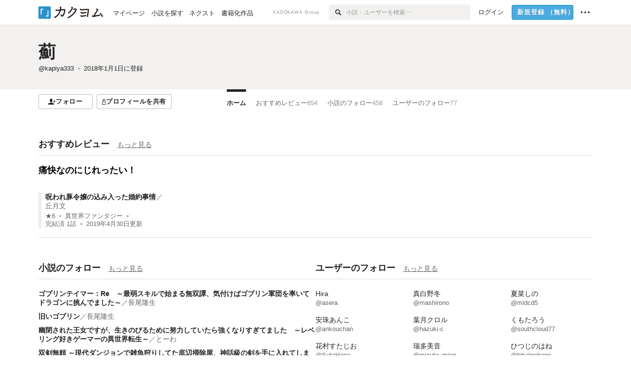

--- FILE ---
content_type: text/html; charset=utf-8
request_url: https://kakuyomu.jp/users/kapiya333
body_size: 13647
content:
<!DOCTYPE html><html lang="ja"><head><meta charSet="utf-8" data-next-head=""/><meta name="viewport" content="width=device-width, minimum-scale=1.0, maximum-scale=1.0, user-scalable=no, viewport-fit=cover" data-next-head=""/><link rel="manifest" href="/manifest.json" data-next-head=""/><link rel="icon" sizes="256x256" href="/images/brand/favicons/app-256.png" data-next-head=""/><link rel="shortcut icon" href="/images/brand/favicons/favicon.ico" data-next-head=""/><link rel="apple-touch-icon" sizes="180x180" href="/images/brand/favicons/ios-180.png" data-next-head=""/><link rel="apple-touch-icon" sizes="152x152" href="/images/brand/favicons/ios-152.png" data-next-head=""/><link rel="apple-touch-icon" sizes="120x120" href="/images/brand/favicons/ios-120.png" data-next-head=""/><link rel="apple-touch-icon" sizes="76x76" href="/images/brand/favicons/ios-76.png" data-next-head=""/><link rel="apple-touch-icon" href="/images/brand/favicons/ios-60.png" data-next-head=""/><meta name="apple-itunes-app" content="app-id=1081762516" data-next-head=""/><meta name="keywords" content="カクヨム,kakuyomu,KADOKAWA,はてな,無料,小説,Web小説,ライトノベル,投稿,二次創作" data-next-head=""/><title data-next-head="">薊 - カクヨム</title><meta name="robots" content="index,follow" data-next-head=""/><meta name="description" content="薊 - カクヨム" data-next-head=""/><meta name="twitter:card" content="summary_large_image" data-next-head=""/><meta name="twitter:site" content="@kaku_yomu" data-next-head=""/><meta property="og:title" content="薊 - カクヨム" data-next-head=""/><meta property="og:description" content="薊 - カクヨム" data-next-head=""/><meta property="og:url" content="https://kakuyomu.jp/users/kapiya333" data-next-head=""/><meta property="og:type" content="article" data-next-head=""/><meta property="og:image" content="https://cdn-static.kakuyomu.jp/users/kapiya333/ogimage.png?ZqxMEUc1ltwCiyUPHAal3Xqjzsk" data-next-head=""/><meta property="og:site_name" content="カクヨム - 「書ける、読める、伝えられる」新しいWeb小説サイト" data-next-head=""/><link rel="preload" href="/_next/static/css/39b90c87176b2424.css" as="style"/><link rel="preload" href="/_next/static/css/b4f3c961cbd66a82.css" as="style"/><link rel="preload" href="/_next/static/css/54682ab967aa0a28.css" as="style"/><link rel="preload" href="/_next/static/css/a14ace2c078739d5.css" as="style"/><link rel="preload" href="/_next/static/css/488bb9c14e56d32b.css" as="style"/><link rel="preload" href="/_next/static/css/3993dad4ec4e309b.css" as="style"/><link rel="stylesheet" href="/_next/static/css/39b90c87176b2424.css" data-n-g=""/><link rel="stylesheet" href="/_next/static/css/b4f3c961cbd66a82.css" data-n-p=""/><link rel="stylesheet" href="/_next/static/css/54682ab967aa0a28.css" data-n-p=""/><link rel="stylesheet" href="/_next/static/css/a14ace2c078739d5.css" data-n-p=""/><link rel="stylesheet" href="/_next/static/css/488bb9c14e56d32b.css" data-n-p=""/><link rel="stylesheet" href="/_next/static/css/3993dad4ec4e309b.css" data-n-p=""/><noscript data-n-css=""></noscript><script defer="" noModule="" src="/_next/static/chunks/polyfills-42372ed130431b0a.js"></script><script src="/_next/static/chunks/webpack-411f67f6ec746f68.js" defer=""></script><script src="/_next/static/chunks/framework-96ee9f41dd0e931c.js" defer=""></script><script src="/_next/static/chunks/main-2f8098e69b432741.js" defer=""></script><script src="/_next/static/chunks/pages/_app-cf301e9eb79480bd.js" defer=""></script><script src="/_next/static/chunks/379-ebad3374b6307609.js" defer=""></script><script src="/_next/static/chunks/1820-4a204bd1655b5de9.js" defer=""></script><script src="/_next/static/chunks/2867-3dd2b226244a4019.js" defer=""></script><script src="/_next/static/chunks/8992-93532b34383e46ea.js" defer=""></script><script src="/_next/static/chunks/5391-6d1012512724e0df.js" defer=""></script><script src="/_next/static/chunks/7932-a9e28ffa94fa937e.js" defer=""></script><script src="/_next/static/chunks/5487-0e97e48982c30881.js" defer=""></script><script src="/_next/static/chunks/8254-4f68f6a8dfa7159d.js" defer=""></script><script src="/_next/static/chunks/5751-9cbaf8518313383e.js" defer=""></script><script src="/_next/static/chunks/3682-474b9bb22ffdb494.js" defer=""></script><script src="/_next/static/chunks/1548-8c465a53b34f06d0.js" defer=""></script><script src="/_next/static/chunks/824-df7bde710a615d87.js" defer=""></script><script src="/_next/static/chunks/7669-ed4268a1ee4aa120.js" defer=""></script><script src="/_next/static/chunks/1304-7933a2483907ce8f.js" defer=""></script><script src="/_next/static/chunks/6734-f34503fdcd568ef7.js" defer=""></script><script src="/_next/static/chunks/5055-2eb9c78d91e5a53b.js" defer=""></script><script src="/_next/static/chunks/3481-beed94442c5fb1f0.js" defer=""></script><script src="/_next/static/chunks/1376-5229109e644a5d26.js" defer=""></script><script src="/_next/static/chunks/8041-286be9bf3e3e9034.js" defer=""></script><script src="/_next/static/chunks/pages/users/%5BuserScreenName%5D-aa1ee677861964b5.js" defer=""></script><script src="/_next/static/cTddKAPLl6TrVgQjDdAQe/_buildManifest.js" defer=""></script><script src="/_next/static/cTddKAPLl6TrVgQjDdAQe/_ssgManifest.js" defer=""></script></head><body><div id="__next"><div id="template-root" class="Root_container__wvsyR Root_regular__eU0o_ isRegular"><div><div id="app"><div class="RegularMediaGlobalHeader_regularGlobalHeader__hFOw3 RegularMediaGlobalHeader_fixed__K9_Qv"><div class="ConstrainWidthLayout_constrainWidthLayout__h5f9f ConstrainWidthLayout_isRegular__oUKa9 ConstrainWidthLayout_fluidWidth__AmZWJ"><div class="RegularMediaGlobalHeader_inner__Yy7SH"><div class="RegularMediaGlobalHeader_primary___yfx6"><div class="RegularMediaGlobalHeader_logo__vHZpg"><a href="/" class="LinkAppearance_link__POVTP"><svg class="Logo_kakuyomuLogo__o0o0_ " height="25" viewBox="0 0 132 25" width="132" xmlns="http://www.w3.org/2000/svg" role="img" aria-label="カクヨム"><rect fill="#2792ca" height="24.90953" rx="1.64958" width="24.90953" y=".09047"></rect><path d="m6.509 16.469h-1.966v-11.835h5.608v1.965h-3.642z" fill="#fff"></path><path d="m20.367 20.457h-5.2v-1.966h3.234v-9.87h1.966z" fill="#fff"></path><g fill="#231815"><path d="m51.79962 5.35384c-1.32522.03565-3.25717.14635-5.88463.42815a26.995 26.995 0 0 0 .35582-4.29857v-.0901l-2.32138-1.39332-1.18985 1.98291 1.20847.72541a21.535 21.535 0 0 1 -.41388 3.35173c-1.82387.23239-3.90253.53475-6.27724.93394l-1.97606-1.10578-1.12934 2.01769 2.69 1.505.05532-.00959c.05134-.00873 2.72064-.46406 6.0191-.90834a21.73291 21.73291 0 0 1 -11.1559 13.2503l-.14131.07174 1.04226 2.06644.14267-.07449a23.93558 23.93558 0 0 0 12.58973-15.62796c2.06812-.24439 4.18865-.44611 5.94789-.50944.66768 0 .65817.11509.64267.56481-.56754 6.98884-2.88942 9.51545-3.86772 9.97608a5.784 5.784 0 0 0 -2.18363-2.46981l-.13282-.09228-1.29611 1.93663.15281.08324a3.72124 3.72124 0 0 1 1.64813 2.56569.83889.83889 0 0 0 .9755.68836c5.31813-.6522 6.68684-8.42016 7.03633-12.71259.09212-1.68176-.24672-2.86288-2.53683-2.85585z"></path><path d="m61.43365 14.49378c4.89059-3.95761 7.80677-8.03077 8.66773-12.10585l.06244-.28261-2.8321-1.69757-1.18986 1.98264 1.35362.81222c-.474 1.47794-2.11764 5.12446-7.51622 9.49392l-.1235.1 1.45439 1.79724z"></path><path d="m71.20414 4.6049-.14952.0304a16.20882 16.20882 0 0 1 -1.02924 2.36543s1.46989-.15372 2.32551-.234c.74554-.06992 1.18277-.12064 1.8898-.16239.68978-.03159.80093.0975.63016.549-1.302 3.25163-5.0845 9.72652-15.89714 15.0209l-.14295.0701 1.01706 2.07684.14267-.06956c12.07083-5.91062 16.06023-13.2267 17.36676-17.11154.35229-1.12081.50349-2.89987-1.98227-2.88909-1.0184.04607-2.40205.14771-4.17084.35391z"></path><path d="m97.294 11.44867c-3.51453.14842-7.81416.72345-9.18229.89762l-1.83421-1.55982-1.499 1.76274 2.791 2.32494.07065-.011c.057-.00876 5.6579-.92172 9.68616-1.0915l.28011-2.32987z"></path><path d="m96.78681 17.62064a40.54123 40.54123 0 0 0 -9.00594 1.19961l-1.81011-1.41989-1.42728 1.82 2.74776 2.15351.08-.02547a36.66524 36.66524 0 0 1 9.41664-1.4154l.27813-2.30216c-.13423-.01174-.2792-.0102-.2792-.0102z"></path><path d="m123.7343 16.75852a78.21841 78.21841 0 0 0 -8.93237 1.56766c-.18664.04246-.53.08828-.23932-.41463 1.95012-3.37348 4.68325-7.25778 6.18118-9.33111.71758-.99254.93-1.82681.13028-2.49871l-2.70293-2.3035-1.49957 1.76 2.102 1.7915a93.76352 93.76352 0 0 0 -7.46747 11.73842l-1.95717-.96483-1.02253 2.07383 2.88413 1.4218.058-.01588a100.85871 100.85871 0 0 1 12.98517-2.55579l1.33322-.13371a9.12374 9.12374 0 0 0 -1.85262-2.13505z"></path><path d="m130.96352 20.39321c-1.41742-3.747-5.312-7.31275-5.47744-7.46281l-.11775-.1068-1.55489 1.71153.11775.10707c.0367.03286 3.65966 3.37212 4.87005 6.569l.05587.14869 2.16282-.818z"></path><path d="m87.45664 5.8359-2.56209-1.68113-1.269 1.93362 3.267 2.14311.05745-.00658c3.574-.46762 6.96756-.81676 12.093-1.04168 1.15509-.08042 1.08244.02336.95084.86043l-1.7532 12.91394 2.29153.31081s1.70691-12.5877 1.87517-13.81276.07955-2.62489-2.31312-2.59426c-3.21591.10503-8.2074.39086-12.63758.9745z"></path></g></svg></a></div><ul class="RegularMediaGlobalHeader_links__DudoA"><li class="RegularGlobalHeaderLink_link__uLcBV RegularGlobalHeaderLink_reducePaddingZero__SHdso"><a href="/my/antenna/works" class="LinkAppearance_link__POVTP"><span class="">マイページ</span></a></li><li class="RegularGlobalHeaderLink_link__uLcBV "><a href="/explore" class="LinkAppearance_link__POVTP"><span class="">小説を探す</span></a></li><li class="RegularGlobalHeaderLink_link__uLcBV "><a href="/next" class="LinkAppearance_link__POVTP"><span class="">ネクスト</span></a></li><li class="RegularGlobalHeaderLink_link__uLcBV "><a href="/publication/" class="LinkAppearance_link__POVTP"><span class="">書籍化作品</span></a></li></ul></div><div class="RegularMediaGlobalHeader_secondary__pTLT4"><div class="RegularMediaGlobalHeader_kadokawaGroup__p0ZLV">KADOKAWA Group</div><div class="RegularGlobalHeaderSearchForm_searchForm__YyJBc"><form class="RegularGlobalHeaderSearchForm_form__kusGu" action="/search" method="GET"><input class="RegularGlobalHeaderSearchForm_input__QzUPB" type="text" placeholder="小説・ユーザーを検索…" autoComplete="on" name="q"/><button class="RegularGlobalHeaderSearchForm_submit___d3g0" type="submit" aria-label="検索"><svg xmlns="http://www.w3.org/2000/svg" class="Icons_icon__kQc4i" width="12" height="12" viewBox="0 0 12 12"><path d="m7.00444 6.99871a3.1732 3.1732 0 1 1 0-4.48376 3.18107 3.18107 0 0 1 0 4.48376zm1.11521-5.60661a4.753 4.753 0 1 0 -.73329 7.32525l3.0019 2.99427a.94521.94521 0 0 0 1.33674-1.33673l-3.00956-2.99426a4.75212 4.75212 0 0 0 -.59579-5.98853z" fill="currentColor"></path></svg></button></form></div><ul class="RegularMediaGlobalHeader_links__DudoA RegularMediaGlobalHeader_isGuest__9pnlv"><li class="GlobalHeaderGuestLink_guestLink___fXtl"><a href="/login?location=%2Fusers%2Fkapiya333"><span>ログイン</span></a></li><li class="RegularMediaGlobalHeader_signupButton__5cUj8"><a href="/signup" class="LinkAppearance_link__POVTP"><span class="ButtonAppearance_buttonAppearance__bQQjV ButtonAppearance_medium__fRMEE ButtonAppearance_primary__hlhrN   "><div class="RegularMediaGlobalHeader_signupButtonLabel__BWzhx">新規登録<span>（無料）</span></div></span></a></li><li><div class="RegularGlobalHeaderInfoItem_menuButton__Pj_lo"><svg xmlns="http://www.w3.org/2000/svg" class="" width="18" height="18" viewBox="0 0 18 18"><circle fill="currentColor" cx="1.93671" cy="8.93127" r="1.78551"></circle><circle fill="currentColor" cx="9.1512" cy="8.93127" r="1.78551"></circle><circle fill="currentColor" cx="16.36569" cy="8.93127" r="1.78551"></circle></svg></div></li></ul></div></div></div></div><div class="DefaultTemplate_fixed__DLjCr  DefaultTemplate_isWeb__QRPlB "><div class="ProfileHeader_profileHeader__Xnj4I"><div style="background:#F2F1F0"><div class="ConstrainWidthLayout_constrainWidthLayout__h5f9f ConstrainWidthLayout_isRegular__oUKa9 ConstrainWidthLayout_fluidWidth__AmZWJ"><div class="NormalUserProfileHeader_normalUserProfileHeader__H5J2Q"><h1 class="Heading_heading__lQ85n Heading_left__RVp4h Heading_size-2l__rAFn3"><div class="HeaderTextColorByUserColor_black__y6JQz"><a href="/users/kapiya333" class="LinkAppearance_link__POVTP LinkAppearance_hoverunderline__gChlS">薊</a></div></h1><div class="HeaderTextColorByUserColor_black__y6JQz"><div class="NormalUserProfileHeader_metaContents__O90lV Gap_size-4l___YwbP Gap_direction-y__Ee6Qv"><ul class="Meta_meta__7tVPt Meta_disc__uPSnA Meta_translucent__mn_6c Meta_lineHeightXsmall__66NnD Meta_fontSizeSmall__PPGF7 "><li class="Meta_metaItemWrapper__JzV2P Meta_normal__u9LT4"><div class="Meta_metaItem__8eZTP"><a href="/users/kapiya333" class="LinkAppearance_link__POVTP LinkAppearance_hoverunderline__gChlS">@kapiya333</a></div></li><li class="Meta_metaItemWrapper__JzV2P Meta_normal__u9LT4"><div class="Meta_metaItem__8eZTP"><time dateTime="2018-01-01T13:42:31.000Z">2018年1月1日</time>に登録</div></li></ul></div></div></div></div></div></div><div class="ConstrainWidthLayout_constrainWidthLayout__h5f9f ConstrainWidthLayout_isRegular__oUKa9 ConstrainWidthLayout_fixedWidth__mR65l"><nav role="navigation" class="ProfileNavigationBar_navigation__f30LZ"><div class="ProfileNavigationBar_navigationButtonWrapper__9zjRz"><ul class="ProfileNavigationBar_followButtonList__MD_ku"><li><button type="button" class="Button_button__kcHya Button_widthauto__ahiiT Button_heightauto__BdNgx"><span style="width:110px" class="ButtonAppearance_buttonAppearance__bQQjV ButtonAppearance_medium__fRMEE ButtonAppearance_simple__wr58B   "><div class="Layout_layout__5aFuw Layout_items-normal__4mOqD Layout_justify-center__CcJQB Layout_direction-row__boh0Z Layout_gap-4s__C_lVp"><svg xmlns="http://www.w3.org/2000/svg" class="Icons_icon__kQc4i" height="140" width="175" viewBox="0 0 175 140"><path d="m174.3 57.949h-25.34v-25.4296h-10.64v25.4296h-25.517v10.633h25.517v25.5192h10.64v-25.5192h25.34zm-98.7115 40.7596v-18.1636c12.7596-5.2276 21.98-20.8222 21.98-39.34 0-22.68-5.0512-41.20200928-31.2788-41.20200928-26.32 0-31.367 18.51920928-31.367 41.20200928 0 18.5192 9.3926 34.202 22.1522 39.431v18.1622c-58.92884 1.9488-57.07524269 20.9108-57.07524269 41.2018h135.48734269c0-22.949 1.949-39.961-59.8985-41.2914z" fill="currentColor"></path></svg><div>フォロー</div></div></span></button></li><li><button type="button" class="Button_button__kcHya Button_widthauto__ahiiT Button_heightauto__BdNgx"><span class="ButtonAppearance_buttonAppearance__bQQjV ButtonAppearance_medium__fRMEE ButtonAppearance_simple__wr58B   "><span class="ShareButton_share__Vjk5Q"><svg xmlns="http://www.w3.org/2000/svg" class="Icons_icon__kQc4i" fill="none" height="14" viewBox="0 0 10 14" width="10"><path clip-rule="evenodd" d="m5.18341 9.61552v-7.48561l2.0519 2.18869.72953-.68394-3.28143-3.5002-3.28144 3.5002.72954.68394 2.0519-2.18869v7.48561zm-2.59309-4.25h-2.59032v8.49998h9.4v-8.49998h-2.6v1h1.6v6.49998h-7.4v-6.49998h1.59032z" fill="currentColor" fill-rule="evenodd"></path></svg><span>プロフィールを共有</span></span></span></button><div></div></li></ul></div><div class="ProfileNavigationBar_profileTabWrapper__AKt7h"><ul class="Tab_ul__raAoj"><li class="ProfileTab_tabVisibleWrapper__ZV7WO"><ul class="ProfileTab_tabVisibleList__3NURj"><li class=""><a href="/users/kapiya333" class="LinkAppearance_link__POVTP LinkAppearance_block__UJrud"><div class="TabItem_tabItem__zfuRk TabItem_active__56uVd TabItem_paddings-pr-1s__dE75v"><div class="TabItem_tabItemInner__CKeDv TabItem_border-top__CT0J_"><span>ホーム</span></div></div></a></li><li class=""><a href="/users/kapiya333/review_comments" class="LinkAppearance_link__POVTP LinkAppearance_block__UJrud"><div class="TabItem_tabItem__zfuRk TabItem_paddings-px-1s__FZgiM"><div class="TabItem_tabItemInner__CKeDv TabItem_border-top__CT0J_"><span>おすすめレビュー</span><span class="Count_count__wZuab"><span class="TabItem_tabItemCount__DGkA6">654</span></span></div></div></a></li><li class=""><a href="/users/kapiya333/following_works" class="LinkAppearance_link__POVTP LinkAppearance_block__UJrud"><div class="TabItem_tabItem__zfuRk TabItem_paddings-px-1s__FZgiM"><div class="TabItem_tabItemInner__CKeDv TabItem_border-top__CT0J_"><span>小説のフォロー</span><span class="Count_count__wZuab"><span class="TabItem_tabItemCount__DGkA6">458</span></span></div></div></a></li><li class=""><a href="/users/kapiya333/following_users" class="LinkAppearance_link__POVTP LinkAppearance_block__UJrud"><div class="TabItem_tabItem__zfuRk TabItem_paddings-px-1s__FZgiM"><div class="TabItem_tabItemInner__CKeDv TabItem_border-top__CT0J_"><span>ユーザーのフォロー</span><span class="Count_count__wZuab"><span class="TabItem_tabItemCount__DGkA6">77</span></span></div></div></a></li></ul></li></ul></div></nav><div class="ProfileTemplate_content__m3zNT"><div class="ProfileHome_profileHomeRow__mnWYx"><div class="ProfileHome_headerRow__uApZg"><div class="ProfileHomeHeader_profileHomeHeader__4owcX"><div class="ProfileHomeHeader_heading__wZOSh"><h3 class="Heading_heading__lQ85n Heading_left__RVp4h Heading_size-m___7G0X">おすすめレビュー</h3></div><span class="ProfileHomeHeader_link__zzysd"><a href="/users/kapiya333/review_comments" class="LinkAppearance_link__POVTP LinkAppearance_grayWithUnderline__uqm2d LinkAppearance_hoverblue__krX_3">もっと見る</a></span></div></div><div class="ProfileReviewTile_profileReviewTile__MSwMX"><ul><li><div class="WorkBox_workBox__fhzC6"><div class=" Gap_size-1s__S_EBk Gap_direction-y__Ee6Qv"><div class="EyeCatch_container__7zD5T EyeCatch_fontSize-medium__I3yls" style="color:#000000"><div class="EyeCatch_catchphrase__tT_m2  "><a href="/works/1177354054889009711" class="LinkAppearance_link__POVTP"><div style="min-height:45px">痛快なのにじれったい！</div></a></div></div><div class="WorkBox_isReviewed__tH2p2"><div class="WorkBox_workBoxTitle__Idq0k"><h4 class="Heading_heading__lQ85n Heading_left__RVp4h Heading_size-1s___G7AX"><span class=" Gap_size-4s__F67Nf Gap_direction-x__RsHk8"><a title="呪われ豚令嬢の込み入った婚約事情" href="/works/1177354054889009711" class="LinkAppearance_link__POVTP LinkAppearance_hoverblueWithUnderline__y_22T">呪われ豚令嬢の込み入った婚約事情</a></span><span class="WorkTitle_workLabelAuthor__Kxy5E">／<div class="partialGiftWidgetActivityName ActivityName_inlineBlock__7Azkl"><a href="/users/okatuki" class="LinkAppearance_link__POVTP LinkAppearance_hoverblueWithUnderline__y_22T">丘月文</a></div></span></h4></div><div class="WorkMetaBasicInformation_bg-none__s41TO"><div class="partialGiftWidgetWeakText WeakText_weakText__k2on6 WeakText_regular__X06bc "><ul class="Meta_meta__7tVPt Meta_disc__uPSnA Meta_lightGray__mzmje Meta_lineHeightXsmall__66NnD  "><li class="Meta_metaItemWrapper__JzV2P Meta_normal__u9LT4"><div class="Meta_metaItem__8eZTP"><a href="/works/1177354054889009711/reviews" class="LinkAppearance_link__POVTP LinkAppearance_hoverblueWithUnderline__y_22T">★<!-- -->6</a></div></li><li class="Meta_metaItemWrapper__JzV2P"><div class="Meta_metaTruncatedItem__X_PoQ"><a href="/genres/fantasy/recent_works" class="LinkAppearance_link__POVTP LinkAppearance_hoverblueWithUnderline__y_22T">異世界ファンタジー</a></div></li><li class="Meta_metaItemWrapper__JzV2P Meta_normal__u9LT4"><div class="Meta_metaItem__8eZTP">完結済<!-- --> <!-- -->1<!-- -->話</div></li><li class="Meta_metaItemWrapper__JzV2P Meta_normal__u9LT4"><div class="Meta_metaItem__8eZTP"><time dateTime="2019-04-30T14:34:57.000Z">2019年4月30日</time>更新</div></li></ul></div></div></div></div></div></li></ul></div></div><div class="ProfileHome_follow___RxwA "><div class="ProfileHome_profileHomeRow__mnWYx"><div class="ProfileHome_headerRow__uApZg"><div class="ProfileHomeHeader_profileHomeHeader__4owcX"><div class="ProfileHomeHeader_heading__wZOSh"><h3 class="Heading_heading__lQ85n Heading_left__RVp4h Heading_size-m___7G0X">小説のフォロー</h3></div><span class="ProfileHomeHeader_link__zzysd"><a href="/users/kapiya333/following_works" class="LinkAppearance_link__POVTP LinkAppearance_grayWithUnderline__uqm2d LinkAppearance_hoverblue__krX_3">もっと見る</a></span></div></div><ul class="ProfileHome_followingWorks__s7nU_"><li><h3 class="Heading_heading__lQ85n Heading_left__RVp4h Heading_size-1s___G7AX"><span class=" Gap_size-4s__F67Nf Gap_direction-x__RsHk8"><a title="ゴブリンテイマー：Re　～最弱スキルで始まる無双譚、気付けばゴブリン軍団を率いてドラゴンに挑んでました～" href="/works/16818622170978130815" class="LinkAppearance_link__POVTP LinkAppearance_hoverblueWithUnderline__y_22T">ゴブリンテイマー：Re　～最弱スキルで始まる無双譚、気付けばゴブリン軍団を率いてドラゴンに挑んでました～</a></span><span class="WorkTitle_workLabelAuthor__Kxy5E">／<div class="partialGiftWidgetActivityName ActivityName_inlineBlock__7Azkl"><a href="/users/takakun" class="LinkAppearance_link__POVTP LinkAppearance_hoverblueWithUnderline__y_22T">長尾隆生</a></div></span></h3></li><li><h3 class="Heading_heading__lQ85n Heading_left__RVp4h Heading_size-1s___G7AX"><span class=" Gap_size-4s__F67Nf Gap_direction-x__RsHk8"><a title="旧いゴブリン" href="/works/1177354054897666399" class="LinkAppearance_link__POVTP LinkAppearance_hoverblueWithUnderline__y_22T">旧いゴブリン</a></span><span class="WorkTitle_workLabelAuthor__Kxy5E">／<div class="partialGiftWidgetActivityName ActivityName_inlineBlock__7Azkl"><a href="/users/takakun" class="LinkAppearance_link__POVTP LinkAppearance_hoverblueWithUnderline__y_22T">長尾隆生</a></div></span></h3></li><li><h3 class="Heading_heading__lQ85n Heading_left__RVp4h Heading_size-1s___G7AX"><span class=" Gap_size-4s__F67Nf Gap_direction-x__RsHk8"><a title="幽閉された王女ですが、生きのびるために努力していたら強くなりすぎてました　～レベリング好きゲーマーの異世界転生～" href="/works/16818622170636502235" class="LinkAppearance_link__POVTP LinkAppearance_hoverblueWithUnderline__y_22T">幽閉された王女ですが、生きのびるために努力していたら強くなりすぎてました　～レベリング好きゲーマーの異世界転生～</a></span><span class="WorkTitle_workLabelAuthor__Kxy5E">／<div class="partialGiftWidgetActivityName ActivityName_inlineBlock__7Azkl"><a href="/users/akatowa" class="LinkAppearance_link__POVTP LinkAppearance_hoverblueWithUnderline__y_22T">とーわ</a></div></span></h3></li><li><h3 class="Heading_heading__lQ85n Heading_left__RVp4h Heading_size-1s___G7AX"><span class=" Gap_size-4s__F67Nf Gap_direction-x__RsHk8"><a title="双剣無頼 ～現代ダンジョンで雑魚狩りしてた底辺掃除屋、神話級の剣を手に入れてしまう。しかも二本～" href="/works/7667601420162999739" class="LinkAppearance_link__POVTP LinkAppearance_hoverblueWithUnderline__y_22T">双剣無頼 ～現代ダンジョンで雑魚狩りしてた底辺掃除屋、神話級の剣を手に入れてしまう。しかも二本～</a></span><span class="WorkTitle_workLabelAuthor__Kxy5E">／<div class="partialGiftWidgetActivityName ActivityName_inlineBlock__7Azkl"><a href="/users/momonga_novels" class="LinkAppearance_link__POVTP LinkAppearance_hoverblueWithUnderline__y_22T">モモンガ・アイリス</a></div></span></h3></li><li><h3 class="Heading_heading__lQ85n Heading_left__RVp4h Heading_size-1s___G7AX"><span class=" Gap_size-4s__F67Nf Gap_direction-x__RsHk8"><a title="異世界従魔具店へようこそ！〜私の外れスキルはモフモフと共にあり〜" href="/works/16818792436432806790" class="LinkAppearance_link__POVTP LinkAppearance_hoverblueWithUnderline__y_22T">異世界従魔具店へようこそ！〜私の外れスキルはモフモフと共にあり〜</a></span><span class="WorkTitle_workLabelAuthor__Kxy5E">／<div class="partialGiftWidgetActivityName ActivityName_inlineBlock__7Azkl"><a href="/users/toguken" class="LinkAppearance_link__POVTP LinkAppearance_hoverblueWithUnderline__y_22T">渡琉兎</a></div></span></h3></li><li><h3 class="Heading_heading__lQ85n Heading_left__RVp4h Heading_size-1s___G7AX"><span class=" Gap_size-4s__F67Nf Gap_direction-x__RsHk8"><a title="元聖女のざまあヒロイン、強制力から逃亡しスローライフをおくりたい！" href="/works/16818093084077213935" class="LinkAppearance_link__POVTP LinkAppearance_hoverblueWithUnderline__y_22T">元聖女のざまあヒロイン、強制力から逃亡しスローライフをおくりたい！</a></span><span class="WorkTitle_workLabelAuthor__Kxy5E">／<div class="partialGiftWidgetActivityName ActivityName_inlineBlock__7Azkl"><a href="/users/midorikawa_0110" class="LinkAppearance_link__POVTP LinkAppearance_hoverblueWithUnderline__y_22T">翠川稜</a></div></span></h3></li><li><h3 class="Heading_heading__lQ85n Heading_left__RVp4h Heading_size-1s___G7AX"><span class=" Gap_size-4s__F67Nf Gap_direction-x__RsHk8"><a title="キッチンカーと巡る異世界グルメ～社畜と無愛想貴族、今日も気ままに屋台旅～" href="/works/822139837227823902" class="LinkAppearance_link__POVTP LinkAppearance_hoverblueWithUnderline__y_22T">キッチンカーと巡る異世界グルメ～社畜と無愛想貴族、今日も気ままに屋台旅～</a></span><span class="WorkTitle_workLabelAuthor__Kxy5E">／<div class="partialGiftWidgetActivityName ActivityName_inlineBlock__7Azkl"><a href="/users/k-ing" class="LinkAppearance_link__POVTP LinkAppearance_hoverblueWithUnderline__y_22T">k-ing/きんぐ</a></div></span></h3></li><li><h3 class="Heading_heading__lQ85n Heading_left__RVp4h Heading_size-1s___G7AX"><span class=" Gap_size-4s__F67Nf Gap_direction-x__RsHk8"><a title="誰だ、そよ風のレオンなんて言った奴は！" href="/works/822139836880422144" class="LinkAppearance_link__POVTP LinkAppearance_hoverblueWithUnderline__y_22T">誰だ、そよ風のレオンなんて言った奴は！</a></span><span class="WorkTitle_workLabelAuthor__Kxy5E">／<div class="partialGiftWidgetActivityName ActivityName_inlineBlock__7Azkl"><a href="/users/mnmssg1951" class="LinkAppearance_link__POVTP LinkAppearance_hoverblueWithUnderline__y_22T">暇野無学</a></div></span></h3></li><li><h3 class="Heading_heading__lQ85n Heading_left__RVp4h Heading_size-1s___G7AX"><span class=" Gap_size-4s__F67Nf Gap_direction-x__RsHk8"><a title="臆病者の異世界日常譚" href="/works/822139837644197113" class="LinkAppearance_link__POVTP LinkAppearance_hoverblueWithUnderline__y_22T">臆病者の異世界日常譚</a></span><span class="WorkTitle_workLabelAuthor__Kxy5E">／<div class="partialGiftWidgetActivityName ActivityName_inlineBlock__7Azkl"><a href="/users/ramukana-ruoka" class="LinkAppearance_link__POVTP LinkAppearance_hoverblueWithUnderline__y_22T">ラムカナ-ルオカ</a></div></span></h3></li><li><h3 class="Heading_heading__lQ85n Heading_left__RVp4h Heading_size-1s___G7AX"><span class=" Gap_size-4s__F67Nf Gap_direction-x__RsHk8"><a title="魔力ゼロだからと婚約破棄された公爵令嬢、前世の知識で『魔法の公式』を解明してしまいました。〜追放先の辺境で魔道具開発してたら、聖女より崇められています。今更、国が傾いたからと泣きついても知りません〜" href="/works/7667601420222914148" class="LinkAppearance_link__POVTP LinkAppearance_hoverblueWithUnderline__y_22T">魔力ゼロだからと婚約破棄された公爵令嬢、前世の知識で『魔法の公式』を解明してしまいました。〜追放先の辺境で魔道具開発してたら、聖女より崇められています。今更、国が傾いたからと泣きついても知りません〜</a></span><span class="WorkTitle_workLabelAuthor__Kxy5E">／<div class="partialGiftWidgetActivityName ActivityName_inlineBlock__7Azkl"><a href="/users/patvessel" class="LinkAppearance_link__POVTP LinkAppearance_hoverblueWithUnderline__y_22T">旅する書斎（☆ほしい）</a></div></span></h3></li><li><h3 class="Heading_heading__lQ85n Heading_left__RVp4h Heading_size-1s___G7AX"><span class=" Gap_size-4s__F67Nf Gap_direction-x__RsHk8"><a title="異世界で猫に転生したおれ、最凶傭兵団に拾われる" href="/works/822139836467724668" class="LinkAppearance_link__POVTP LinkAppearance_hoverblueWithUnderline__y_22T">異世界で猫に転生したおれ、最凶傭兵団に拾われる</a></span><span class="WorkTitle_workLabelAuthor__Kxy5E">／<div class="partialGiftWidgetActivityName ActivityName_inlineBlock__7Azkl"><a href="/users/tatsushiAAA" class="LinkAppearance_link__POVTP LinkAppearance_hoverblueWithUnderline__y_22T">イイチコタツシ</a></div></span></h3></li><li><h3 class="Heading_heading__lQ85n Heading_left__RVp4h Heading_size-1s___G7AX"><span class=" Gap_size-4s__F67Nf Gap_direction-x__RsHk8"><a title="【カクヨムコン１０特別賞】アラサーからのダンジョン探索～英雄は目指さない。マイペースに遊びながら稼ぎます～" href="/works/16818093091603449614" class="LinkAppearance_link__POVTP LinkAppearance_hoverblueWithUnderline__y_22T">【カクヨムコン１０特別賞】アラサーからのダンジョン探索～英雄は目指さない。マイペースに遊びながら稼ぎます～</a></span><span class="WorkTitle_workLabelAuthor__Kxy5E">／<div class="partialGiftWidgetActivityName ActivityName_inlineBlock__7Azkl"><a href="/users/maufutawako2759" class="LinkAppearance_link__POVTP LinkAppearance_hoverblueWithUnderline__y_22T">迷子</a></div></span></h3></li><li><h3 class="Heading_heading__lQ85n Heading_left__RVp4h Heading_size-1s___G7AX"><span class=" Gap_size-4s__F67Nf Gap_direction-x__RsHk8"><a title="疲れたおっさん、AIとこっそり魔法修行はじめました【現代異能×便利魔法】" href="/works/16818792438150276688" class="LinkAppearance_link__POVTP LinkAppearance_hoverblueWithUnderline__y_22T">疲れたおっさん、AIとこっそり魔法修行はじめました【現代異能×便利魔法】</a></span><span class="WorkTitle_workLabelAuthor__Kxy5E">／<div class="partialGiftWidgetActivityName ActivityName_inlineBlock__7Azkl"><a href="/users/charan8268" class="LinkAppearance_link__POVTP LinkAppearance_hoverblueWithUnderline__y_22T">ちゃらん</a></div></span></h3></li><li><h3 class="Heading_heading__lQ85n Heading_left__RVp4h Heading_size-1s___G7AX"><span class=" Gap_size-4s__F67Nf Gap_direction-x__RsHk8"><a title="特異スキル「テリトリー」が異世界の常識を覆す！〜どうしても目立ちたくないんですけど、経験値１０倍スキルのせいで成長スピードが半端じゃありません！〜" href="/works/16818622171122876784" class="LinkAppearance_link__POVTP LinkAppearance_hoverblueWithUnderline__y_22T">特異スキル「テリトリー」が異世界の常識を覆す！〜どうしても目立ちたくないんですけど、経験値１０倍スキルのせいで成長スピードが半端じゃありません！〜</a></span><span class="WorkTitle_workLabelAuthor__Kxy5E">／<div class="partialGiftWidgetActivityName ActivityName_inlineBlock__7Azkl"><a href="/users/chauchau01" class="LinkAppearance_link__POVTP LinkAppearance_hoverblueWithUnderline__y_22T">ちゃうちゃう</a></div></span></h3></li><li><h3 class="Heading_heading__lQ85n Heading_left__RVp4h Heading_size-1s___G7AX"><span class=" Gap_size-4s__F67Nf Gap_direction-x__RsHk8"><a title="貴族の三男、でくの坊から最強魔術士へ～気ままに遊んでいるだけなのに、何故か評価が上がっていく件について～【ＷＥＢ版】" href="/works/16816700425917978136" class="LinkAppearance_link__POVTP LinkAppearance_hoverblueWithUnderline__y_22T">貴族の三男、でくの坊から最強魔術士へ～気ままに遊んでいるだけなのに、何故か評価が上がっていく件について～【ＷＥＢ版】</a></span><span class="WorkTitle_workLabelAuthor__Kxy5E">／<div class="partialGiftWidgetActivityName ActivityName_inlineBlock__7Azkl"><a href="/users/navisuke9" class="LinkAppearance_link__POVTP LinkAppearance_hoverblueWithUnderline__y_22T">萩鵜アキ</a></div></span></h3></li></ul></div><div class="ProfileHome_profileHomeRow__mnWYx"><div class="ProfileHome_headerRow__uApZg"><div class="ProfileHomeHeader_profileHomeHeader__4owcX"><div class="ProfileHomeHeader_heading__wZOSh"><h3 class="Heading_heading__lQ85n Heading_left__RVp4h Heading_size-m___7G0X">ユーザーのフォロー</h3></div><span class="ProfileHomeHeader_link__zzysd"><a href="/users/kapiya333/following_users" class="LinkAppearance_link__POVTP LinkAppearance_grayWithUnderline__uqm2d LinkAppearance_hoverblue__krX_3">もっと見る</a></span></div></div><ul class="ProfileHome_followees__sMsDG"><li><a href="/users/asera" class="LinkAppearance_link__POVTP LinkAppearance_hoverunderline__gChlS"><div class="partialGiftWidgetActivityName">Hira</div><div class="partialGiftWidgetWeakText WeakText_weakText__k2on6 WeakText_regular__X06bc WeakText_inline__qD9SS">@asera</div></a></li><li><a href="/users/mashirono" class="LinkAppearance_link__POVTP LinkAppearance_hoverunderline__gChlS"><div class="partialGiftWidgetActivityName">真白野冬</div><div class="partialGiftWidgetWeakText WeakText_weakText__k2on6 WeakText_regular__X06bc WeakText_inline__qD9SS">@mashirono</div></a></li><li><a href="/users/midcd5" class="LinkAppearance_link__POVTP LinkAppearance_hoverunderline__gChlS"><div class="partialGiftWidgetActivityName">夏菜しの</div><div class="partialGiftWidgetWeakText WeakText_weakText__k2on6 WeakText_regular__X06bc WeakText_inline__qD9SS">@midcd5</div></a></li><li><a href="/users/ankouchan" class="LinkAppearance_link__POVTP LinkAppearance_hoverunderline__gChlS"><div class="partialGiftWidgetActivityName">安珠あんこ</div><div class="partialGiftWidgetWeakText WeakText_weakText__k2on6 WeakText_regular__X06bc WeakText_inline__qD9SS">@ankouchan</div></a></li><li><a href="/users/hazuki-c" class="LinkAppearance_link__POVTP LinkAppearance_hoverunderline__gChlS"><div class="partialGiftWidgetActivityName">葉月クロル</div><div class="partialGiftWidgetWeakText WeakText_weakText__k2on6 WeakText_regular__X06bc WeakText_inline__qD9SS">@hazuki-c</div></a></li><li><a href="/users/southcloud77" class="LinkAppearance_link__POVTP LinkAppearance_hoverunderline__gChlS"><div class="partialGiftWidgetActivityName">くもたろう</div><div class="partialGiftWidgetWeakText WeakText_weakText__k2on6 WeakText_regular__X06bc WeakText_inline__qD9SS">@southcloud77</div></a></li><li><a href="/users/SutaHana" class="LinkAppearance_link__POVTP LinkAppearance_hoverunderline__gChlS"><div class="partialGiftWidgetActivityName">花村すたじお</div><div class="partialGiftWidgetWeakText WeakText_weakText__k2on6 WeakText_regular__X06bc WeakText_inline__qD9SS">@SutaHana</div></a></li><li><a href="/users/mizuta_mion" class="LinkAppearance_link__POVTP LinkAppearance_hoverunderline__gChlS"><div class="partialGiftWidgetActivityName">瑞多美音</div><div class="partialGiftWidgetWeakText WeakText_weakText__k2on6 WeakText_regular__X06bc WeakText_inline__qD9SS">@mizuta_mion</div></a></li><li><a href="/users/hitujinohane" class="LinkAppearance_link__POVTP LinkAppearance_hoverunderline__gChlS"><div class="partialGiftWidgetActivityName">ひつじのはね</div><div class="partialGiftWidgetWeakText WeakText_weakText__k2on6 WeakText_regular__X06bc WeakText_inline__qD9SS">@hitujinohane</div></a></li><li><a href="/users/fujinami-tamotsu" class="LinkAppearance_link__POVTP LinkAppearance_hoverunderline__gChlS"><div class="partialGiftWidgetActivityName">藤浪保</div><div class="partialGiftWidgetWeakText WeakText_weakText__k2on6 WeakText_regular__X06bc WeakText_inline__qD9SS">@fujinami-tamotsu</div></a></li><li><a href="/users/momoch55" class="LinkAppearance_link__POVTP LinkAppearance_hoverunderline__gChlS"><div class="partialGiftWidgetActivityName">ま行</div><div class="partialGiftWidgetWeakText WeakText_weakText__k2on6 WeakText_regular__X06bc WeakText_inline__qD9SS">@momoch55</div></a></li><li><a href="/users/T3_y6XmE" class="LinkAppearance_link__POVTP LinkAppearance_hoverunderline__gChlS"><div class="partialGiftWidgetActivityName">積網彦</div><div class="partialGiftWidgetWeakText WeakText_weakText__k2on6 WeakText_regular__X06bc WeakText_inline__qD9SS">@T3_y6XmE</div></a></li><li><a href="/users/dragon-novels" class="LinkAppearance_link__POVTP LinkAppearance_hoverunderline__gChlS"><div class="partialGiftWidgetActivityName">DRAGON NOVELS<span class="ActivityName_badgeOfficial__76CNe"><svg xmlns="http://www.w3.org/2000/svg" class="Icons_icon__kQc4i" height="14" width="14" viewBox="0 0 140 140" fill="none"><path d="m112.932 114.25h-40.8667v-15.4678h25.3986v-46.1394h15.4681zm-41.7456-73.1201h-28.5624v46.2273h-15.4677v-61.607h44.0301zm68.8136-31.90203c0-5.0973-4.131-9.22786993-9.316-9.22786993h-121.45613c-1.21186-.00014926-2.41188.23843593-3.53153.70212693-1.11964.463693-2.13697 1.143403-2.99389 2.000323s-1.53663 1.87425-2.000324 2.99389c-.463691 1.11965-.70227519 2.31967-.70212593 3.53153v121.45613c0 5.098 4.13056993 9.316 9.22786993 9.316h121.45613c2.471-.001 4.839-.983 6.586-2.73s2.729-4.115 2.73-6.586z" fill="currentColor"></path></svg></span></div><div class="partialGiftWidgetWeakText WeakText_weakText__k2on6 WeakText_regular__X06bc WeakText_inline__qD9SS">@dragon-novels</div></a></li><li><a href="/users/satoru-hashimoto" class="LinkAppearance_link__POVTP LinkAppearance_hoverunderline__gChlS"><div class="partialGiftWidgetActivityName">橋下悟</div><div class="partialGiftWidgetWeakText WeakText_weakText__k2on6 WeakText_regular__X06bc WeakText_inline__qD9SS">@satoru-hashimoto</div></a></li><li><a href="/users/nekonana51" class="LinkAppearance_link__POVTP LinkAppearance_hoverunderline__gChlS"><div class="partialGiftWidgetActivityName">磯風</div><div class="partialGiftWidgetWeakText WeakText_weakText__k2on6 WeakText_regular__X06bc WeakText_inline__qD9SS">@nekonana51</div></a></li></ul></div></div></div></div></div></div></div><div></div><div id="global-modal-container"></div><div class="ModelessMessageBox_isRegular__aFp9H ModelessMessageBox_modelessMessage__iVaed " aria-hidden="true"><button class="ModelessMessageBox_box___TTXJ" type="button" disabled=""><div class="ModelessMessageBox_body__9BtMe"><span class="ModelessMessageBox_text__CTped"></span></div><span class="ModelessMessageBox_closeIcon__XiM_X" aria-label="このメッセージを閉じる"><svg xmlns="http://www.w3.org/2000/svg" class="Icons_icon__kQc4i" width="14" height="14" viewBox="0 0 280 280"><polygon fill="currentColor" points="280 19.8 260.2 0 140 120.2 19.8 0 0 19.8 120.2 140 0 260.2 19.8 280 140 160 260.2 280 280 260.2 159.8 140 280 19.8"></polygon></svg></span></button></div></div></div><script id="__NEXT_DATA__" type="application/json">{"props":{"pageProps":{"__REDUX_STATE__":{"tier":"regular","platform":{"type":"web","version":null}},"__MAINTENANCE_BLIND_STATE__":{"activated":false},"__APOLLO_STATE__":{"ROOT_QUERY":{"__typename":"Query","visitor":null,"canShowFeatures({\"names\":[\"kakuyomu-contest-selection\",\"payment-maintenance\",\"user-mute-web\",\"notification-complete-work-of-following-user\",\"notification-complete-work-of-following-work\",\"notification-publish-reserved-episode\",\"search_condition_read\",\"react_login\",\"image-optimizer\",\"3d_secure\",\"kakuyomu_next_episode_image\",\"natsugatari_contest\",\"debug-itsudemo-natsugatari\",\"social_login\",\"adjust_custom_link\",\"kakuyomu-qrcode\",\"recaptcha\",\"payments-paypay\",\"ranking-separation\",\"subscription-page-v2\"]})":[{"__ref":"FeatureFlag:kakuyomu-contest-selection"},{"__ref":"FeatureFlag:payment-maintenance"},{"__ref":"FeatureFlag:user-mute-web"},{"__ref":"FeatureFlag:notification-complete-work-of-following-user"},{"__ref":"FeatureFlag:notification-complete-work-of-following-work"},{"__ref":"FeatureFlag:notification-publish-reserved-episode"},{"__ref":"FeatureFlag:search_condition_read"},{"__ref":"FeatureFlag:react_login"},{"__ref":"FeatureFlag:image-optimizer"},{"__ref":"FeatureFlag:3d_secure"},{"__ref":"FeatureFlag:kakuyomu_next_episode_image"},{"__ref":"FeatureFlag:natsugatari_contest"},{"__ref":"FeatureFlag:debug-itsudemo-natsugatari"},{"__ref":"FeatureFlag:social_login"},{"__ref":"FeatureFlag:adjust_custom_link"},{"__ref":"FeatureFlag:kakuyomu-qrcode"},{"__ref":"FeatureFlag:recaptcha"},{"__ref":"FeatureFlag:payments-paypay"},{"__ref":"FeatureFlag:ranking-separation"},{"__ref":"FeatureFlag:subscription-page-v2"}],"userByScreenName({\"screenName\":\"kapiya333\"})":{"__ref":"UserAccount:1177354054884814952"}},"FeatureFlag:kakuyomu-contest-selection":{"__typename":"FeatureFlag","id":"kakuyomu-contest-selection","name":"kakuyomu-contest-selection","released":true},"FeatureFlag:payment-maintenance":{"__typename":"FeatureFlag","id":"payment-maintenance","name":"payment-maintenance","released":false},"FeatureFlag:user-mute-web":{"__typename":"FeatureFlag","id":"user-mute-web","name":"user-mute-web","released":false},"FeatureFlag:notification-complete-work-of-following-user":{"__typename":"FeatureFlag","id":"notification-complete-work-of-following-user","name":"notification-complete-work-of-following-user","released":true},"FeatureFlag:notification-complete-work-of-following-work":{"__typename":"FeatureFlag","id":"notification-complete-work-of-following-work","name":"notification-complete-work-of-following-work","released":true},"FeatureFlag:notification-publish-reserved-episode":{"__typename":"FeatureFlag","id":"notification-publish-reserved-episode","name":"notification-publish-reserved-episode","released":true},"FeatureFlag:search_condition_read":{"__typename":"FeatureFlag","id":"search_condition_read","name":"search_condition_read","released":false},"FeatureFlag:react_login":{"__typename":"FeatureFlag","id":"react_login","name":"react_login","released":false},"FeatureFlag:image-optimizer":{"__typename":"FeatureFlag","id":"image-optimizer","name":"image-optimizer","released":true},"FeatureFlag:3d_secure":{"__typename":"FeatureFlag","id":"3d_secure","name":"3d_secure","released":true},"FeatureFlag:kakuyomu_next_episode_image":{"__typename":"FeatureFlag","id":"kakuyomu_next_episode_image","name":"kakuyomu_next_episode_image","released":true},"FeatureFlag:natsugatari_contest":{"__typename":"FeatureFlag","id":"natsugatari_contest","name":"natsugatari_contest","released":false},"FeatureFlag:debug-itsudemo-natsugatari":{"__typename":"FeatureFlag","id":"debug-itsudemo-natsugatari","name":"debug-itsudemo-natsugatari","released":false},"FeatureFlag:social_login":{"__typename":"FeatureFlag","id":"social_login","name":"social_login","released":true},"FeatureFlag:adjust_custom_link":{"__typename":"FeatureFlag","id":"adjust_custom_link","name":"adjust_custom_link","released":true},"FeatureFlag:kakuyomu-qrcode":{"__typename":"FeatureFlag","id":"kakuyomu-qrcode","name":"kakuyomu-qrcode","released":true},"FeatureFlag:recaptcha":{"__typename":"FeatureFlag","id":"recaptcha","name":"recaptcha","released":true},"FeatureFlag:payments-paypay":{"__typename":"FeatureFlag","id":"payments-paypay","name":"payments-paypay","released":true},"FeatureFlag:ranking-separation":{"__typename":"FeatureFlag","id":"ranking-separation","name":"ranking-separation","released":true},"FeatureFlag:subscription-page-v2":{"__typename":"FeatureFlag","id":"subscription-page-v2","name":"subscription-page-v2","released":false},"Work:1177354054889009711":{"__typename":"Work","id":"1177354054889009711","baseColor":"#000000","title":"呪われ豚令嬢の込み入った婚約事情","alternateTitle":null,"isFreshWork":false,"hasFreshEpisode":false,"author":{"__ref":"UserAccount:1177354054886993788"},"publishedAt":"2019-04-30T14:34:57Z","lastEpisodePublishedAt":"2019-04-30T14:34:57Z","alternateAuthorName":null,"totalReviewPoint":6,"fanFictionSource":null,"genre":"FANTASY","serialStatus":"COMPLETED","publicEpisodeCount":1,"totalCharacterCount":102121,"kakuyomuNextWork":null},"UserAccount:1177354054884814952":{"__typename":"UserAccount","id":"1177354054884814952","name":"kapiya333","activityName":"薊","isOfficialUser":false,"activityNameWithScreenName":"薊（@kapiya333）","activityNameForShare":"薊","ogImageUrl":"https://cdn-static.kakuyomu.jp/users/kapiya333/ogimage.png?ZqxMEUc1ltwCiyUPHAal3Xqjzsk","publicationLabel":null,"color":"#D8D7D6","screenName":"@kapiya333","createdAt":"2018-01-01T13:42:31Z","frequentWrittenGenres":[],"twitterScreenName":null,"visitorIsFollowing":false,"visitorIsBlocking":false,"visitorIsMuting":false,"qrCodeImageUrl":"https://kakuyomu.jp/qrcode/users/kapiya333?height=300\u0026outputType=png\u0026preset=1\u0026width=300","totalPublicWorks":0,"totalPublicWorkCollections":0,"totalUserNewsEntries":0,"totalWorkReviews":654,"totalTextualWorkReviews":1,"totalSponsorCount":0,"totalFollowingWorks":458,"totalFollowees":77,"loyaltyUser":null,"profileText":"","worksInLastEpisodePublishedOrder({\"first\":12})":{"__typename":"WorkConnection","nodes":[]},"favoriteWork":null,"userNewsEntries({\"first\":2})":{"__typename":"AbstractUserNewsEntryConnection","nodes":[]},"pinPublicWorkCollections":[],"textualWorkReviews({\"first\":12})":{"__typename":"TextualWorkReviewConnection","nodes":[{"__ref":"TextualWorkReview:1177354054892464001"}]},"followingWorks({\"first\":15})":{"__typename":"WorkConnection","nodes":[{"__ref":"Work:16818622170978130815"},{"__ref":"Work:1177354054897666399"},{"__ref":"Work:16818622170636502235"},{"__ref":"Work:7667601420162999739"},{"__ref":"Work:16818792436432806790"},{"__ref":"Work:16818093084077213935"},{"__ref":"Work:822139837227823902"},{"__ref":"Work:822139836880422144"},{"__ref":"Work:822139837644197113"},{"__ref":"Work:7667601420222914148"},{"__ref":"Work:822139836467724668"},{"__ref":"Work:16818093091603449614"},{"__ref":"Work:16818792438150276688"},{"__ref":"Work:16818622171122876784"},{"__ref":"Work:16816700425917978136"}]},"followees({\"first\":15})":{"__typename":"UserConnection","nodes":[{"__ref":"UserAccount:1177354054935224467"},{"__ref":"UserAccount:16817330650669527044"},{"__ref":"UserAccount:16816927861137854200"},{"__ref":"UserAccount:16818093075588114850"},{"__ref":"UserAccount:1177354054880206321"},{"__ref":"UserAccount:1177354054891840487"},{"__ref":"UserAccount:16818093078325691119"},{"__ref":"UserAccount:1177354054891965933"},{"__ref":"UserAccount:1177354054889095867"},{"__ref":"UserAccount:1177354054880327155"},{"__ref":"UserAccount:1177354054881988643"},{"__ref":"UserAccount:1177354054888703673"},{"__ref":"UserAccount:1177354054887827394"},{"__ref":"UserAccount:16816700427988199174"},{"__ref":"UserAccount:16816700427153824423"}]},"sponsorByVisitor":null,"visitorIsBlocked":false,"sponsors({\"filter\":\"ALL\",\"first\":10,\"order\":\"SPONSOR_MONTH_PERIOD_DESC\"})":{"__typename":"PublicGiftSponsorConnection","nodes":[]},"sponsors({\"filter\":\"ALL\",\"first\":2,\"order\":\"LAST_RECEIVED_AT_DESC\"})":{"__typename":"PublicGiftSponsorConnection","nodes":[]}},"UserAccount:1177354054886993788":{"__typename":"UserAccount","id":"1177354054886993788","name":"okatuki","activityName":"丘月文","isOfficialUser":false},"TextualWorkReview:1177354054892464001":{"__typename":"TextualWorkReview","id":"1177354054892464001","work":{"__ref":"Work:1177354054889009711"},"title":"痛快なのにじれったい！","reviewer":{"__ref":"UserAccount:1177354054884814952"}},"UserAccount:1177354054881492715":{"__typename":"UserAccount","id":"1177354054881492715","name":"takakun","activityName":"長尾隆生","isOfficialUser":false,"visitorIsMuting":false},"Work:16818622170978130815":{"__typename":"Work","id":"16818622170978130815","title":"ゴブリンテイマー：Re　～最弱スキルで始まる無双譚、気付けばゴブリン軍団を率いてドラゴンに挑んでました～","alternateTitle":null,"isFreshWork":false,"hasFreshEpisode":false,"author":{"__ref":"UserAccount:1177354054881492715"},"publishedAt":"2025-03-17T03:13:04Z","lastEpisodePublishedAt":"2025-08-20T03:06:48Z","alternateAuthorName":null},"Work:1177354054897666399":{"__typename":"Work","id":"1177354054897666399","title":"旧いゴブリン","alternateTitle":null,"isFreshWork":false,"hasFreshEpisode":false,"author":{"__ref":"UserAccount:1177354054881492715"},"publishedAt":"2020-05-30T11:23:09Z","lastEpisodePublishedAt":"2022-01-22T17:03:18Z","alternateAuthorName":null},"UserAccount:1177354054885666595":{"__typename":"UserAccount","id":"1177354054885666595","name":"akatowa","activityName":"とーわ","isOfficialUser":false,"visitorIsMuting":false},"Work:16818622170636502235":{"__typename":"Work","id":"16818622170636502235","title":"幽閉された王女ですが、生きのびるために努力していたら強くなりすぎてました　～レベリング好きゲーマーの異世界転生～","alternateTitle":null,"isFreshWork":false,"hasFreshEpisode":false,"author":{"__ref":"UserAccount:1177354054885666595"},"publishedAt":"2025-03-21T07:00:31Z","lastEpisodePublishedAt":"2025-04-27T20:21:09Z","alternateAuthorName":null},"UserAccount:1177354054886700640":{"__typename":"UserAccount","id":"1177354054886700640","name":"momonga_novels","activityName":"モモンガ・アイリス","isOfficialUser":false,"visitorIsMuting":false},"Work:7667601420162999739":{"__typename":"Work","id":"7667601420162999739","title":"双剣無頼 ～現代ダンジョンで雑魚狩りしてた底辺掃除屋、神話級の剣を手に入れてしまう。しかも二本～","alternateTitle":null,"isFreshWork":false,"hasFreshEpisode":false,"author":{"__ref":"UserAccount:1177354054886700640"},"publishedAt":"2025-11-15T01:00:49Z","lastEpisodePublishedAt":"2026-01-15T15:00:01Z","alternateAuthorName":null},"UserAccount:1177354054884436116":{"__typename":"UserAccount","id":"1177354054884436116","name":"toguken","activityName":"渡琉兎","isOfficialUser":false,"visitorIsMuting":false},"Work:16818792436432806790":{"__typename":"Work","id":"16818792436432806790","title":"異世界従魔具店へようこそ！〜私の外れスキルはモフモフと共にあり〜","alternateTitle":null,"isFreshWork":false,"hasFreshEpisode":false,"author":{"__ref":"UserAccount:1177354054884436116"},"publishedAt":"2025-07-26T09:09:36Z","lastEpisodePublishedAt":"2026-01-15T09:09:48Z","alternateAuthorName":null},"UserAccount:16816927862037813510":{"__typename":"UserAccount","id":"16816927862037813510","name":"midorikawa_0110","activityName":"翠川稜","isOfficialUser":false,"visitorIsMuting":false},"Work:16818093084077213935":{"__typename":"Work","id":"16818093084077213935","title":"元聖女のざまあヒロイン、強制力から逃亡しスローライフをおくりたい！","alternateTitle":null,"isFreshWork":false,"hasFreshEpisode":false,"author":{"__ref":"UserAccount:16816927862037813510"},"publishedAt":"2024-09-04T11:00:05Z","lastEpisodePublishedAt":"2025-09-29T22:01:15Z","alternateAuthorName":null},"UserAccount:16816700426611735520":{"__typename":"UserAccount","id":"16816700426611735520","name":"k-ing","activityName":"k-ing/きんぐ","isOfficialUser":false,"visitorIsMuting":false},"Work:822139837227823902":{"__typename":"Work","id":"822139837227823902","title":"キッチンカーと巡る異世界グルメ～社畜と無愛想貴族、今日も気ままに屋台旅～","alternateTitle":null,"isFreshWork":false,"hasFreshEpisode":false,"author":{"__ref":"UserAccount:16816700426611735520"},"publishedAt":"2025-10-11T03:03:28Z","lastEpisodePublishedAt":"2026-01-15T03:11:00Z","alternateAuthorName":null},"UserAccount:1177354054894606773":{"__typename":"UserAccount","id":"1177354054894606773","name":"mnmssg1951","activityName":"暇野無学","isOfficialUser":false,"visitorIsMuting":false},"Work:822139836880422144":{"__typename":"Work","id":"822139836880422144","title":"誰だ、そよ風のレオンなんて言った奴は！","alternateTitle":null,"isFreshWork":false,"hasFreshEpisode":false,"author":{"__ref":"UserAccount:1177354054894606773"},"publishedAt":"2025-10-06T01:00:36Z","lastEpisodePublishedAt":"2026-01-15T01:00:39Z","alternateAuthorName":null},"UserAccount:822139837569925965":{"__typename":"UserAccount","id":"822139837569925965","name":"ramukana-ruoka","activityName":"ラムカナ-ルオカ","isOfficialUser":false,"visitorIsMuting":false},"Work:822139837644197113":{"__typename":"Work","id":"822139837644197113","title":"臆病者の異世界日常譚","alternateTitle":null,"isFreshWork":false,"hasFreshEpisode":false,"author":{"__ref":"UserAccount:822139837569925965"},"publishedAt":"2025-10-17T05:03:04Z","lastEpisodePublishedAt":"2025-12-21T13:46:59Z","alternateAuthorName":null},"UserAccount:16818093085381720143":{"__typename":"UserAccount","id":"16818093085381720143","name":"patvessel","activityName":"旅する書斎（☆ほしい）","isOfficialUser":false,"visitorIsMuting":false},"Work:7667601420222914148":{"__typename":"Work","id":"7667601420222914148","title":"魔力ゼロだからと婚約破棄された公爵令嬢、前世の知識で『魔法の公式』を解明してしまいました。〜追放先の辺境で魔道具開発してたら、聖女より崇められています。今更、国が傾いたからと泣きついても知りません〜","alternateTitle":null,"isFreshWork":false,"hasFreshEpisode":false,"author":{"__ref":"UserAccount:16818093085381720143"},"publishedAt":"2025-09-27T03:59:57Z","lastEpisodePublishedAt":"2025-10-30T21:10:39Z","alternateAuthorName":null},"UserAccount:7667601420092052879":{"__typename":"UserAccount","id":"7667601420092052879","name":"tatsushiAAA","activityName":"イイチコタツシ","isOfficialUser":false,"visitorIsMuting":false},"Work:822139836467724668":{"__typename":"Work","id":"822139836467724668","title":"異世界で猫に転生したおれ、最凶傭兵団に拾われる","alternateTitle":null,"isFreshWork":false,"hasFreshEpisode":false,"author":{"__ref":"UserAccount:7667601420092052879"},"publishedAt":"2025-09-29T12:00:00Z","lastEpisodePublishedAt":"2026-01-15T12:00:48Z","alternateAuthorName":null},"UserAccount:1177354054880285539":{"__typename":"UserAccount","id":"1177354054880285539","name":"maufutawako2759","activityName":"迷子","isOfficialUser":false,"visitorIsMuting":false},"Work:16818093091603449614":{"__typename":"Work","id":"16818093091603449614","title":"【カクヨムコン１０特別賞】アラサーからのダンジョン探索～英雄は目指さない。マイペースに遊びながら稼ぎます～","alternateTitle":null,"isFreshWork":false,"hasFreshEpisode":false,"author":{"__ref":"UserAccount:1177354054880285539"},"publishedAt":"2025-01-05T12:06:01Z","lastEpisodePublishedAt":"2026-01-11T12:04:25Z","alternateAuthorName":null},"UserAccount:16818792438149597171":{"__typename":"UserAccount","id":"16818792438149597171","name":"charan8268","activityName":"ちゃらん","isOfficialUser":false,"visitorIsMuting":false},"Work:16818792438150276688":{"__typename":"Work","id":"16818792438150276688","title":"疲れたおっさん、AIとこっそり魔法修行はじめました【現代異能×便利魔法】","alternateTitle":null,"isFreshWork":false,"hasFreshEpisode":false,"author":{"__ref":"UserAccount:16818792438149597171"},"publishedAt":"2025-08-08T15:21:21Z","lastEpisodePublishedAt":"2025-11-30T12:45:50Z","alternateAuthorName":null},"UserAccount:16818023212190544468":{"__typename":"UserAccount","id":"16818023212190544468","name":"chauchau01","activityName":"ちゃうちゃう","isOfficialUser":false,"visitorIsMuting":false},"Work:16818622171122876784":{"__typename":"Work","id":"16818622171122876784","title":"特異スキル「テリトリー」が異世界の常識を覆す！〜どうしても目立ちたくないんですけど、経験値１０倍スキルのせいで成長スピードが半端じゃありません！〜","alternateTitle":null,"isFreshWork":false,"hasFreshEpisode":false,"author":{"__ref":"UserAccount:16818023212190544468"},"publishedAt":"2025-05-26T22:47:08Z","lastEpisodePublishedAt":"2026-01-13T22:07:27Z","alternateAuthorName":null},"UserAccount:4852201425154869461":{"__typename":"UserAccount","id":"4852201425154869461","name":"navisuke9","activityName":"萩鵜アキ","isOfficialUser":false,"visitorIsMuting":false},"Work:16816700425917978136":{"__typename":"Work","id":"16816700425917978136","title":"貴族の三男、でくの坊から最強魔術士へ～気ままに遊んでいるだけなのに、何故か評価が上がっていく件について～【ＷＥＢ版】","alternateTitle":null,"isFreshWork":false,"hasFreshEpisode":false,"author":{"__ref":"UserAccount:4852201425154869461"},"publishedAt":"2021-07-12T08:40:17Z","lastEpisodePublishedAt":"2022-09-16T09:00:40Z","alternateAuthorName":null},"UserAccount:1177354054935224467":{"__typename":"UserAccount","id":"1177354054935224467","screenName":"@asera","name":"asera","activityName":"Hira","isOfficialUser":false},"UserAccount:16817330650669527044":{"__typename":"UserAccount","id":"16817330650669527044","screenName":"@mashirono","name":"mashirono","activityName":"真白野冬","isOfficialUser":false},"UserAccount:16816927861137854200":{"__typename":"UserAccount","id":"16816927861137854200","screenName":"@midcd5","name":"midcd5","activityName":"夏菜しの","isOfficialUser":false},"UserAccount:16818093075588114850":{"__typename":"UserAccount","id":"16818093075588114850","screenName":"@ankouchan","name":"ankouchan","activityName":"安珠あんこ","isOfficialUser":false},"UserAccount:1177354054880206321":{"__typename":"UserAccount","id":"1177354054880206321","screenName":"@hazuki-c","name":"hazuki-c","activityName":"葉月クロル","isOfficialUser":false},"UserAccount:1177354054891840487":{"__typename":"UserAccount","id":"1177354054891840487","screenName":"@southcloud77","name":"southcloud77","activityName":"くもたろう","isOfficialUser":false},"UserAccount:16818093078325691119":{"__typename":"UserAccount","id":"16818093078325691119","screenName":"@SutaHana","name":"SutaHana","activityName":"花村すたじお","isOfficialUser":false},"UserAccount:1177354054891965933":{"__typename":"UserAccount","id":"1177354054891965933","screenName":"@mizuta_mion","name":"mizuta_mion","activityName":"瑞多美音","isOfficialUser":false},"UserAccount:1177354054889095867":{"__typename":"UserAccount","id":"1177354054889095867","screenName":"@hitujinohane","name":"hitujinohane","activityName":"ひつじのはね","isOfficialUser":false},"UserAccount:1177354054880327155":{"__typename":"UserAccount","id":"1177354054880327155","screenName":"@fujinami-tamotsu","name":"fujinami-tamotsu","activityName":"藤浪保","isOfficialUser":false},"UserAccount:1177354054881988643":{"__typename":"UserAccount","id":"1177354054881988643","screenName":"@momoch55","name":"momoch55","activityName":"ま行","isOfficialUser":false},"UserAccount:1177354054888703673":{"__typename":"UserAccount","id":"1177354054888703673","screenName":"@T3_y6XmE","name":"T3_y6XmE","activityName":"積網彦","isOfficialUser":false},"UserAccount:1177354054887827394":{"__typename":"UserAccount","id":"1177354054887827394","screenName":"@dragon-novels","name":"dragon-novels","activityName":"DRAGON NOVELS","isOfficialUser":true},"UserAccount:16816700427988199174":{"__typename":"UserAccount","id":"16816700427988199174","screenName":"@satoru-hashimoto","name":"satoru-hashimoto","activityName":"橋下悟","isOfficialUser":false},"UserAccount:16816700427153824423":{"__typename":"UserAccount","id":"16816700427153824423","screenName":"@nekonana51","name":"nekonana51","activityName":"磯風","isOfficialUser":false}},"_sentryTraceData":"55675c30ad644509b8eb91221af60734-99d11fca759524a3-0","_sentryBaggage":"sentry-environment=production,sentry-release=release-6255b7e91f,sentry-public_key=292a799d6bfc4ebfbe3e651c276b9ac1,sentry-trace_id=55675c30ad644509b8eb91221af60734,sentry-sample_rate=0,sentry-transaction=%2Fusers%2F%5BuserScreenName%5D,sentry-sampled=false"},"__N_SSP":true},"page":"/users/[userScreenName]","query":{"userScreenName":"kapiya333"},"buildId":"cTddKAPLl6TrVgQjDdAQe","isFallback":false,"isExperimentalCompile":false,"gssp":true,"scriptLoader":[]}</script></body></html>